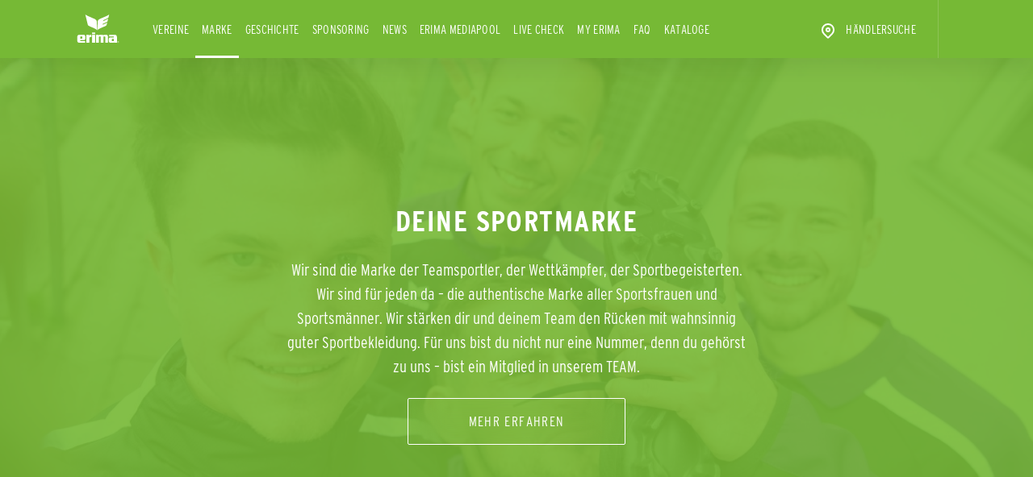

--- FILE ---
content_type: text/html; charset=UTF-8
request_url: https://www.erima.at/corporate/marke
body_size: 6171
content:
<!DOCTYPE html>
<html lang="de">
<head>
    <meta charset="utf-8">
    <meta http-equiv="X-UA-Compatible" content="IE=edge">
    <meta name="viewport" content="width=device-width, initial-scale=1, user-scalable=0">

    <link rel="icon" type="images/png" href="https://www.erima.at/corporate/markup/images/favicon.png">
    <meta itemprop="image" content="https://www.erima.at/corporate/markup/images/favicon.png" />
    <meta property="og:image" content="https://www.erima.at/corporate/markup/images/favicon.png" />
    <link rel="apple-touch-icon-precomposed" href="https://www.erima.at/corporate/markup/images/favicon.png">
    <meta name="twitter:image" content="https://www.erima.at/corporate/markup/images/favicon.png" />

    <meta name="twitter:card" content="website" />
    <meta name="twitter:site" content="ERIMA.de corporate" />

    <meta itemprop="isFamilyFriendly" content="True" />

    <meta name="mobile-web-app-capable" content="yes">
    <meta name="apple-mobile-web-app-title" content="ERIMA.de corporate">
    <meta name="apple-mobile-web-app-capable" content="yes">
    <meta name="apple-mobile-web-app-status-bar-style" content="default">

    <link rel="stylesheet" href="https://www.erima.at/corporate/markup/css/bootstrap.min.css">
    <link rel="stylesheet" href="https://www.erima.at/corporate/markup/css/owl.carousel.css">
    <link rel="stylesheet" href="https://www.erima.at/corporate/markup/css/owl.theme.default.css">
    <link rel="stylesheet" href="https://www.erima.at/corporate/markup/css/font-awesome.css">
    <link rel="stylesheet" href="https://www.erima.at/corporate/markup/css/jquery.fancybox.css">
    <link rel="stylesheet" href="https://www.erima.at/corporate/markup/css/style.css?1">
    <link rel="stylesheet" href="https://www.erima.at/corporate/markup/css/media.css?1">
    <link rel="stylesheet" href="https://www.erima.at/corporate/markup/css/custom.css?1">

    <!-- CSRF Token -->
    <meta name="csrf-token" content="uaTpnddx1alVegfAEm5mNpBQxccpYZ3heQYc1brI">

    <title>Marke &gt;&gt; ERIMA | Sportswear since 1900</title>

        <!-- 5827 -->
    <link rel="canonical" href="https://erima.at/corporate/marke" />

    <meta property="og:title" content="ERIMA.de corporate" />
    <meta property="og:description" content="Marke &gt;&gt; ERIMA | Sportswear since 1900" />

    <meta name="twitter:title" content="Marke &gt;&gt; ERIMA | Sportswear since 1900" />
    <meta name="twitter:description" content="Marke" />

    <meta itemprop="copyrightHolder" content="ERIMA.de corporate" />

    <meta name="viewport" content="width=device-width, initial-scale=1, user-scalable=0">

    
    
    
    

    
<!-- gt -->
    <!-- Google Tag Manager -->
    <script>(function(w,d,s,l,i){w[l]=w[l]||[];w[l].push({'gtm.start':
                new Date().getTime(),event:'gtm.js'});var f=d.getElementsByTagName(s)[0],
            j=d.createElement(s),dl=l!='dataLayer'?'&l='+l:'';j.async=true;j.src=
            'https://www.googletagmanager.com/gtm.js?id='+i+dl;f.parentNode.insertBefore(j,f);
        })(window,document,'script','dataLayer','GTM-PM6JHFL');</script>
    <!-- End Google Tag Manager -->
</head>
<body>

    <!-- Google Tag Manager (noscript) -->
    <noscript><iframe src="https://www.googletagmanager.com/ns.html?id=GTM-PM6JHFL"
                      height="0" width="0" style="display:none;visibility:hidden"></iframe></noscript>
    <!-- End Google Tag Manager (noscript) -->
<div class="main-wrapper" id="main-wrapper">
    <header >
    
    <div class="container">
        <div class="row align-items-center">
            <div class="col-6 col-md-1 pr-0">
                <a href="https://www.erima.at/corporate" class="logo" alt="ERIMA - Sportbekleidung für Teamsport">
                    <img src="https://www.erima.at/corporate/markup/images/logo.svg" alt="">
                </a>
            </div>
            <div class="col-6 col-md-11 pl-0">
                                <nav class="navbar navbar-expand-md">
                    <button class="navbar-toggler" data-toggle="collapse" data-target="#navbar" aria-expanded="false">
                        <img src="https://www.erima.at/corporate/markup/images/menu.svg" alt="">
                        <img src="https://www.erima.at/corporate/markup/images/close.svg" alt="" style="display:none;">
                    </button>
                    <div class="collapse navbar-collapse" id="navbar">
                        <ul class="navbar-nav">
                                                            <li class="nav-item " >
                                    <a class="nav-link" href="https://erima.at/corporate/fuer-vereine">Vereine</a>

                                                                    </li>
                                                            <li class="nav-item  active " >
                                    <a class="nav-link" href="https://erima.at/corporate/marke">Marke</a>

                                                                    </li>
                                                            <li class="nav-item " >
                                    <a class="nav-link" href="https://erima.at/corporate/geschichte">Geschichte</a>

                                                                    </li>
                                                            <li class="nav-item " >
                                    <a class="nav-link" href="https://erima.at/corporate/sponsoring">Sponsoring</a>

                                                                    </li>
                                                            <li class="nav-item " >
                                    <a class="nav-link" href="https://erima.at/corporate/news">News</a>

                                                                    </li>
                                                            <li class="nav-item " >
                                    <a class="nav-link" href="https://erima.at/corporate/erima-mediapool">ERIMA Mediapool</a>

                                                                    </li>
                                                            <li class="nav-item " >
                                    <a class="nav-link" href="https://erima.at/corporate/live-check">Live Check</a>

                                                                    </li>
                                                            <li class="nav-item " >
                                    <a class="nav-link" href="https://erima.at/corporate/my-erima">My Erima</a>

                                                                    </li>
                                                            <li class="nav-item " >
                                    <a class="nav-link" href="https://erima.at/corporate/faq">FAQ</a>

                                                                    </li>
                            
                                                            <li class="nav-item ">
                                    <a class="nav-link" href="https://www.erima.at/corporate/download/katalog">
                                                                                    Kataloge
                                                                            </a>
                                </li>
                            
                            
                                                            <li class="nav-item ml-md-auto">
                                    <a class="nav-link" href="https://www.erima.at/corporate/haendlersuche">
                                        <img src="https://www.erima.at/corporate/markup/images/address.svg" alt=""> Händlersuche
                                    </a>
                                </li>
                            
                            
                            
                                                    </ul>
                    </div>
                </nav>
            </div>
        </div>
    </div>
</header>

    
            <div class="page-wrapper  page_brand page_id_5827 ">
                    <section class="green-box section_type_100 opacity_ section_9301" style="
        background-image:url(https://www.erima.at/corporate/uploads/31ec1700cc4d60e3fca1ebfe1cec80e1-1250.jpg);
        background-position-y:  center ;
        ">
    <div  class="container" >
                    <p class=" h1  header_">DEINE SPORTMARKE</p>

                    <p>Wir sind die Marke der Teamsportler, der Wettkämpfer, der Sportbegeisterten. Wir sind für jeden da – die authentische Marke aller Sportsfrauen und Sportsmänner. Wir stärken dir und deinem Team den Rücken mit wahnsinnig guter Sportbekleidung. Für uns bist du nicht nur eine Nummer, denn du gehörst zu uns – bist ein Mitglied in unserem TEAM.</p>
                    <a href="#next" class="btn-white">Mehr erfahren</a>
            </div>
</section>
                    <section class="section sections section_type_102 opacity_ section_9305">
    <div class="box" style="
            background-image:url(https://www.erima.at/corporate/uploads/2b7ac7825532bad08754c41fa897e5c6-1250.jpg);
            background-position-y:  center ;
            ">
                    <p class=" box-title  header_">UNSER WIR-GEFÜHL</p>

                    <p>In ERIMA gewinnen WIR gemeinsam. Wir stehen hinter dir – ob Sieg oder Niederlage. Wir möchten der STOFF sein, mit dem deine Träume wahr werden. Deine Energie gibt uns Kraft und treibt uns voran. Dein Herzblut ist unsere Motivation das Beste aus uns herauszuholen – dein Schweiß und deine Freudentränen unser Kraftstoff für die Zukunft.</p>
            </div>
</section>
                    <section class="section sections section_type_102 opacity_ section_9308">
    <div class="box" style="
            background-image:url(https://www.erima.at/corporate/uploads/1a71efdd65386b6a1fab4c41b1914ab4-1250.jpg);
            background-position-y:  center ;
            ">
                    <p class=" box-title  header_">UNSER CREDO LAUTET: GEMEINSAM GEWINNEN UND DAS SEIT 1900.</p>

                    <p>Wir verbinden Tradition, herausragende Premiumqualität und gelebte Leidenschaft miteinander. Erfahre hier, wofür wir stehen, was uns auszeichnet, auf wen wir stolz sind, wie du Teil des Teams und wie du mit unserer Ausrüstung zum wahren Sportler werden kannst.</p>
                    <a href="https://www.erima.at/corporate/karriere/werte" class="btn-white">Zu den Werten</a>
            </div>
</section>
                    <section class="section sections section_type_102 opacity_ section_9312">
    <div class="box" style="
            background-image:url(https://www.erima.at/corporate/uploads/c6dfd901bfd87c5cb90eb4b6abc2d45b-1250.jpg);
            background-position-y:  center ;
            ">
                    <p class=" box-title  header_">TEAMSPORT IST UNSERE STÄRKE</p>

                    <p>Auf allen Sportplätzen und Hallenböden sind wir zu Hause: Wo immer die Leidenschaft zum Sport Menschen zur Hochleistung treibt oder blaue Flecken für das Team gerne in Kauf genommen werden. Der Teamsportgedanke ist tief in unserer ERIMA DNA verankert. Teamsport bedeutet vor allem GEMEINSCHAFT. Wir sehen uns als Teil der Mannschaft und möchten dich und dein Team unterstützen, so gut wir können. Die ERIMA Sportbekleidung, mit unseren farbenfrohen Teamlines und Trikots, bilden die Grundlage, um aus all den talentierten Individuen eine sichtbare Gemeinschaft zu bilden. Unser identitätsstiftendes Design trägt zum WIR-Gefühl im Verein bei.</p>
            </div>
</section>
                    <section class="section sections section_type_102 opacity_ section_9315">
    <div class="box" style="
            background-image:url(https://www.erima.at/corporate/uploads/459d2782ab41c0e6c934a1eb4623b2f1-1250.jpg);
            background-position-y:  30% ;
            ">
                    <p class=" box-title  header_">#GEMEINSAMGEWINNEN</p>

                    <p>Mit unseren Sponsoringpartnern aus dem Profibereich leben wir GEMEINSAM die Werte unserer Marke. Schon seit vielen Jahren arbeiten wir eng und vertraut mit unseren Partner zusammen. Unser ERIMA Feuer brennt nicht nur für den Fußball, Handball und Volleyball. Wir heißen die komplette Sportwelt mit allen Randsportarten und Sportexoten willkommen. Die Grünen, die Weißen, die mit den ausgefallenen Trikots – Sportkleidung ist mehr als Mittel zum Zweck - ERIMA Designs schaffen eine „WIR-können-alles-erreichen-Identität“.</p>
                    <a href="https://www.erima.at/corporate/sponsoring" class="btn-white">Zu den Sponsoringpartnern</a>
            </div>
</section>
                    <section class="section sections section_type_102 opacity_ section_9319">
    <div class="box" style="
            background-image:url(https://www.erima.at/corporate/uploads/17a74ed5596923968cbe766e9cb179bb-1250.jpg);
            background-position-y:  center ;
            ">
                    <p class=" box-title  header_">SPORTSWEAR SINCE 1900</p>

                    <p>ERIMA galt schon im 20. Jahrhundert als Vorreiter in Sachen Premium-Qualität und Innovation. Seit Beginn der Firmengeschichte garantieren wir bestmögliche Qualität für faire Preise. Oft genügt ein kurzer Blick ins Familien-Fotoalbum, um den Uropa mit ERIMA Kleidung auf dem Sportplatz zu entdecken. Die Kleidung ist heute an moderne Trends angepasst, ohne jedoch den unverwechselbaren ERIMA Stil zu vergessen. Das breite Sortiment für Jung und Alt soll jeden sportlichen Wunsch erfüllen, um jeder Sportlerin und jeden Sportler eine souveräne Basis zu bieten.</p>
                    <a href="https://www.erima.at/corporate/geschichte" class="btn-white">Zur Geschichte</a>
            </div>
</section>
                    <section class="section sections section_type_102 opacity_ section_9323">
    <div class="box" style="
            background-image:url(https://www.erima.at/corporate/uploads/1f4141a33d92ddc0af9c5193ae73b4f4-1250.jpg);
            background-position-y:  center ;
            ">
                    <p class=" box-title  header_">MULTITEAMSPORT: GEMEINSAM GEWINNEN</p>

                    <p>Als ältester, noch existierender deutscher Sportartikelhersteller pflegen wir die Nähe zu unseren Kunden und Vereinen. Wir spielen euch die Bälle direkt und unkompliziert zu, damit auch in Zukunft der sportliche Erfolg bei euch garantiert ist. Du kannst die Erfolgsgeschichte von ERIMA in deiner individuellen Sportart weiterschreiben. #GemeinsamGewinnen ist das Motto unseres Unternehmens, welches wir bei der täglichen Arbeit intern und mit all den externen Partnern vorleben. Nur im Team können wir <br />
GEMEINSAM GEWINNEN.</p>
            </div>
</section>
            </div>


            <section class="newsletter">
    <div class="container">
        <div class="row">
            <div class="col-md-6">
                                    <div class="text-center">
                        <img src="https://www.erima.at/corporate/markup/images/newsletter.svg" alt="">
                        <p>NEWSLETTER</p>
                        <p><b>Bleibe auf dem Laufenden!</b></p>
                    </div>
                    <form class="row" action="https://erima.de/newsletter" method="post">
                        <div class="col-lg-8">
                            <input type="email" name="newsletter" placeholder="E-Mail Adresse eingeben">
                        </div>
                        <div class="col-lg-4">
                            <input type="hidden" value="1" name="subscribeToNewsletter">
                            <input type="hidden" value="1" name="corporate_n">
                            <button type="submit" class="btn-gray btn-full">Anmelden</button>
                        </div>
                    </form>
                            </div>
            <div class="col-md-6">
                                    <div class="text-center">
                        <img src="https://www.erima.at/corporate/markup/images/dealer.svg" alt="">
                        <p>Händlersuche</p>
                        <p><b>Wir sind ganz in deiner Nähe</b></p>
                    </div>
                    <form class="row" action="https://www.erima.at/corporate/haendler">
                        <div class="col-lg-8">
                            <input name="location" type="text" placeholder="Stadt oder Postleitzahl eingeben">
                        </div>
                        <div class="col-lg-4">
                            <button type="submit" class="btn-gray btn-full">Suchen</button>
                        </div>
                    </form>
                            </div>
        </div>
    </div>
</section>

<footer>
    <div class="container">
        <div class="row">
            <div class="col-md-3">
                <p class="footer-title mobile-collapse-toggle">ÜBER ERIMA</p>

                <ul class="footer-menu mobile-collapse">
                                            <li><a href="https://erima.at/corporate/fuer-vereine">Vereine</a></li>
                                            <li><a href="https://erima.at/corporate/marke">Marke</a></li>
                                            <li><a href="https://erima.at/corporate/geschichte">Geschichte</a></li>
                                            <li><a href="https://erima.at/corporate/news">News</a></li>
                                                        </ul>
            </div>

            <div class="col-md-3">
                <p class="footer-title mobile-collapse-toggle">service</p>

                <ul class="footer-menu mobile-collapse">
                    <li><a href="/corporate/download/katalog">Kataloge</a></li>
                    <li><a href="/corporate/haendlersuche">Händlersuche</a></li>
                                            <li><a href="https://erima.at/corporate/erima-mediapool">ERIMA Mediapool</a></li>
                                            <li><a href="https://erima.at/corporate/live-check">Live Check</a></li>
                                            <li><a href="https://erima.at/corporate/my-erima">My Erima</a></li>
                                            <li><a href="https://erima.at/corporate/faq">FAQ</a></li>
                                        <li><a href="/corporate/download/download">Downloads</a></li>
                </ul>
            </div>

            <div class="col-md-3">
                <p class="footer-title mobile-collapse-toggle">HÄNDLER</p>
                <ul class="footer-menu mobile-collapse">
                    <li><a href="https://www.erima-online.com/" title="ERIMA B2B-Portal" target="_parent" rel="nofollow">ERIMA B2B-Portal</a></li>
                </ul>
            </div>

            <div class="col-md-3">
                <p class="footer-title mobile-collapse-toggle">
                    Kontakt
                </p>
                <ul class="footer-menu mobile-collapse margin20" >
                                                                        <li><a href="https://erima.at/corporate/kontakt">Kontakt</a></li>
                                                    <li><a href="https://erima.at/corporate/vereinskontakte">Vereinskontakt</a></li>
                                                                                                            <li>
                            <a href="https://www.instagram.com/erima.austria/" rel="nofollow" target="_blank">
                                <img src="https://www.erima.at/corporate/markup/images/instagram.svg" alt="">  erima.austria                             </a>
                        </li>
                    
                                            <li>
                            <a href="https://www.facebook.com/erima.austria" rel="nofollow" target="_blank">
                                <img src="https://www.erima.at/corporate/markup/images/fb.svg" alt="">  erima.austria                             </a>
                        </li>
                    
                                    </ul>
            </div>
        </div>
    </div>
    <div class="bordered">
        <div class="container">
            <ul class="inline" align="center">
                                    <li><a href="https://erima.at/corporate/teilnahmebedingungen">TEILNAHMEBEDINGUNGEN</a></li>
                                    <li><a href="https://erima.at/corporate/impressum">IMPRESSUM</a></li>
                                    <li><a href="https://erima.at/corporate/code-of-conduct">CODE OF CONDUCT</a></li>
                                    <li><a href="https://erima.at/corporate/druckhinweise">DRUCKHINWEISE</a></li>
                            </ul>
        </div>
    </div>
    
    
    <div class="footer-notes">
            </div>
</footer>
<!-- Facebook Pixel Code -->
<script>
  !function(f,b,e,v,n,t,s)
  {if(f.fbq)return;n=f.fbq=function(){n.callMethod?
  n.callMethod.apply(n,arguments):n.queue.push(arguments)};
  if(!f._fbq)f._fbq=n;n.push=n;n.loaded=!0;n.version='2.0';
  n.queue=[];t=b.createElement(e);t.async=!0;
  t.src=v;s=b.getElementsByTagName(e)[0];
  s.parentNode.insertBefore(t,s)}(window, document,'script',
  'https://connect.facebook.net/en_US/fbevents.js');
  fbq('init', '1745727839194082');
  fbq('track', 'PageView');
</script>
<noscript>
  <img height="1" width="1" style="display:none" 
       src="https://www.facebook.com/tr?id=1745727839194082&ev=PageView&noscript=1"/>
</noscript>
<!-- End Facebook Pixel Code -->    </div>

<script src="https://www.erima.at/corporate/markup/js/jquery.js"></script>
<script src="https://www.erima.at/corporate/markup/js/bootstrap.min.js"></script>
<script src="https://www.erima.at/corporate/markup/js/jquery.fancybox.js"></script>
<script src="https://www.erima.at/corporate/markup/js/owl.carousel.js"></script>
<script src="https://www.erima.at/corporate/markup/js/scripts.js"></script>

<script>
    function mobileFunc(){
        var w = screen.width;
        console.log(w);
        if (w < 768) {
            $('.mobile-collapse').hide();
            $('.mobile-collapse-toggle').on('click', function(){
                $(this).siblings('.mobile-collapse').slideToggle();
            });
        } else {
            $('.mobile-collapse').removeAttr('style');
            $('.mobile-collapse-toggle').off('click');
        }
    }
    $(document).ready(function(){
        mobileFunc();
    });
    $(window).resize(function(){
        // mobileFunc();
    });

    $('.home-news-slider').owlCarousel({
        navSpeed:1500,
        dragEndSpeed:1500,
        mouseDrag: false,
        margin:30,
        responsive:{
            0:{
                items:1
            },
            768:{
                items:3,
                dots: false
            }
        }
    });
</script>

<style>
    .page_sponsoring .block-image {
        max-height: 200px;
    }
</style>
<script src="https://hcaptcha.com/1/api.js?hl=de" async defer></script>
</body>
</html>


--- FILE ---
content_type: text/css
request_url: https://www.erima.at/corporate/markup/css/style.css?1
body_size: 54576
content:
/* Tags */
@font-face{
    font-family: 'Interstate';
    src: url('../fonts/Interstate-Light.eot');
    src: url('../fonts/Interstate-Light.eot?#iefix') format('embedded-opentype'), url('../fonts/Interstate-Light.ttf') format('truetype'), url('../fonts/Interstate-Light.svg#Interstate') format('svg');
    font-weight: 300;font-style: normal
}
@font-face{
    font-family: 'Interstate';
    src: url('../fonts/Interstate-Light.eot');src: url('../fonts/Interstate-Light.eot?#iefix') format('embedded-opentype'), url('../fonts/Interstate-Light.ttf') format('truetype'), url('../fonts/Interstate-Light.svg#Interstate') format('svg');
    font-weight: 400;
    font-style: normal
}
@font-face{
    font-family: 'Interstate';
    src: url('../fonts/Interstate-Bold.eot');
    src: url('../fonts/Interstate-Bold.eot?#iefix') format('embedded-opentype'), url('../fonts/Interstate-Bold.ttf') format('truetype'), url('../fonts/Interstate-Bold.svg#Interstate') format('svg');
    font-weight: 700;font-style: normal
}
@font-face{
    font-family: 'Interstate-Condensed';
    src: url('../fonts/Interstate-LightCondensed.eot');
    src: url('../fonts/Interstate-LightCondensed.eot?#iefix') format('embedded-opentype'), url('../fonts/Interstate-LightCondensed.ttf') format('truetype'), url('../fonts/Interstate-LightCondensed.svg#Interstate-Condensed') format('svg');
    font-weight: 300;
    font-style: normal
}
@font-face{
    font-family: 'Interstate-Condensed';
    src: url('../fonts/Interstate-BoldCondensed.eot');
    src: url('../fonts/Interstate-BoldCondensed.eot?#iefix') format('embedded-opentype'), url('../fonts/Interstate-BoldCondensed.ttf') format('truetype'), url('../fonts/Interstate-BoldCondensed.svg#Interstate-Condensed') format('svg');
    font-weight: 700;
    font-style: normal
}

:root {
    font-size: 1em;
}
body {
	margin: 0;
    padding:62px 0 0;
    background: #fff;
    font-family: 'Interstate-Condensed', sans-serif;
    color:#555;
}
p {
	font-size: 20px;
    margin-bottom: 5px;
}
a {
	font-size: 18px;
}

button, h1, .h1, h2, .h2, h3, .h3, a {
    text-transform: uppercase;
}
h1, .h1, h2, .h2, h3, .h3 {
    font-family: 'Interstate-Condensed', sans-serif;
    text-transform: uppercase;
    letter-spacing: 0.04em;
}
.h1, h1 {
    letter-spacing: 0.04em;
}
a {
    color: #555;
}
a:hover, a:focus {
    text-decoration: none;
    color: #76B935;
}
.content a {
    color: #76B935;
    text-decoration: underline;
}
.content a:hover {
    color: #40b929;
    text-decoration: underline;
}
a, button, select, li {
    -webkit-transition: all 0.3s ease-in-out;
    -moz-transition: all 0.3s ease-in-out;
    transition: all 0.3s ease-in-out;
}
button:focus, input:focus, select:focus, textarea:focus {
    outline: none !important;
}
input {
    padding: 12px 24px;
    border: 1px solid #E4E4E4;
    border-radius: 4px;
    font-size: 16px;
    line-height: 24px;
    width: 100%;
}
textarea {
    resize: none;
}
img {
    max-width: 100%;
}
input::-webkit-input-placeholder {color:#aaa;}
input::-moz-placeholder {color:#aaa;}
input:-moz-placeholder {color:#aaa;}
input:-ms-input-placeholder {color:#aaa;}
textarea::-webkit-input-placeholder {color:#aaa;}
textarea::-moz-placeholder {color:#aaa;}
textarea:-moz-placeholder {color:#aaa;}
textarea:-ms-input-placeholder {color:#aaa;}

input:focus::-webkit-input-placeholder {opacity: 0; transition: opacity 0.3s ease;}
input:focus::-moz-placeholder {opacity: 0; transition: opacity 0.3s ease;}
input:focus:-moz-placeholder {opacity: 0; transition: opacity 0.3s ease;}
input:focus:-ms-input-placeholder {opacity: 0; transition: opacity 0.3s ease;}
textarea:focus::-webkit-input-placeholder {opacity: 0; transition: opacity 0.3s ease;}
textarea:focus::-moz-placeholder {opacity: 0; transition: opacity 0.3s ease;}
textarea:focus:-moz-placeholder {opacity: 0; transition: opacity 0.3s ease;}
textarea:focus:-ms-input-placeholder {opacity: 0; transition: opacity 0.3s ease;}

.sections .box p {
    font-size: 20px;
    display: block;
    width: 100%;
    max-width: 570px;
    margin: 0 auto 1px;
}

.breadcrumb {
    padding: 0;
    margin: 52px 0;
    align-items: center;
    justify-content: center;
    background: transparent;
    font-size: 14px;
    line-height: 16px;
    font-family: 'Interstate-Condensed', sans-serif;
}
.breadcrumb a {
    color: #2C2F3A;
	text-transform: none;
	letter-spacing: -0.02em;
	text-decoration-line: underline;
}
.breadcrumb-item.active {
    color: #aaa;
}
h1, .h1, h2, .h2, h3, .h3 {
    margin-top: 0;
    font-weight: 700;
    color: #1A1A1A;
}
h1, .h1 {
    font-size: 1.75rem;
}
h2, .h2 {
    font-size: 1.5rem;
    margin-bottom: 32px;
}
h3, .h3 {
    font-size: 1.125rem;
}
h4, .h4 {
    font-size: 1rem;
}
.navbar-expand-lg .navbar-nav .nav-link {
    padding-right: .75rem;
    padding-left: .75rem;
}
.navbar-nav .nav-link {
    padding-top: 18px;
}

.owl-theme .owl-nav {
    margin-top: 0;
}
.owl-theme .owl-nav [class*='owl-'] {
    background-color: rgba(0, 0, 0, 0.2);
    position: absolute;
    top: 50%;
    left: 15px;
    width: 40px;
    height: 40px;
    margin: -20px 0 0;
    text-indent: -99999px;
    border-radius: 50%;
}
.owl-theme .owl-nav [class*='owl-']:hover {
    background-color: transparent;
}
.owl-theme .owl-nav [class*='owl-']:before {
    content: "";
    position: absolute;
    left: 0;
    top: 0;
    right: 0;
    bottom: 0;
    z-index: 1;
    background-size: 12px !important;
}
.owl-theme .owl-controls .owl-prev:before {
    background: url(../images/prev.png) no-repeat center center;
}
.owl-theme .owl-controls .owl-next:before {
    background: url(../images/next.png) no-repeat center center;
}
.owl-theme .owl-controls .owl-nav .owl-next {
    left: auto;
    right: 15px;
}
.owl-theme .owl-dots .owl-dot span {
    width: 8px;
    height: 8px;
    margin: 0 4px;
    background: #E4E4E4;
}
.owl-theme .owl-dots .owl-dot.active span, .owl-theme .owl-dots .owl-dot:hover span {
    background: #1A1A1A;
}

/* To top */

#back_top {
    z-index: 99;
    width: 40px;
    height: 40px;
    background: rgba(0, 0, 0, 0.3);
    color: #fff;
    text-align: center;
    position: fixed;
    right: 30px;
    line-height: 36px;
    bottom: 30px;
    cursor: pointer;
    border-radius: 4px;
}
#back_top:hover {
    background: #000;
}
#back_top:before {
    content: "\f077";
    font: normal normal normal 14px/1 FontAwesome;
    line-height: 38px;
}

/* Scrollbar */

*::-webkit-scrollbar-button {
    display: none;
}

*::-webkit-scrollbar-track {
    background: #F8F8F8;
}
*::-webkit-scrollbar-thumb {
    height: 10px;
    width: 6px;
    display: block;
    background: #555;
}
*::-webkit-scrollbar:horizontal {
    height: 10px;
}
*::-webkit-scrollbar{
    width: 8px;
}

/* Classes */

.btn-white, .btn-black {
    display: inline-block;
    padding: 20px 24px;
    font-family: 'Interstate-Condensed', sans-serif;
    font-size: 17px;
    line-height: 16px;
    letter-spacing: 0.08em;
    color: #fff;
    border: 1px solid rgba(255, 255, 255);
    text-transform: uppercase;
    border-radius: 2px;
    margin-top: 24px;
    backdrop-filter: blur(20px);

    text-align: center;
    min-width: 200px;
}

.two-columns .btn-white, .two-columns .btn-black, .section_5873 .btn-white, .section_5879 .btn-white {
    min-width: 270px;
}
.two-columns .h2 {
    font-size: 36px;
    margin-bottom: 24px;
}
.two-columns p {
    font-size: 24px;
    color: #1A1A1A;
}
.btn-white:hover, .btn-white:focus {
    color: #1A1A1A;
    background: #fff;
    border-color: #fff;
}
.btn-black {
    color: #1A1A1A;
    border: 1px solid #1A1A1A;
    background: #fff;
}
.btn-black:hover, .btn-black:focus {
    background: #76B935;
    color: #fff;
    border-color: #76B935;
}
.btn-gray {
    display: block;
    padding: 16px 20px;
    border: 1px solid #555555;
    text-align: center;
    font-size: 14px;
    line-height: 16px;
    color: #1A1A1A;
    background: transparent;
    border-radius: 2px;
    text-transform: uppercase;
    font-weight: bold;
}
.btn-gray:hover, .btn-gray:focus {
    border-color: #000;
}
.btn-green {
    background: #76B935;
    color: #fff;
    text-transform: uppercase;
    padding: 16px;
    border: 0;
    border-radius: 4px;
    font-size: 14px;
    line-height: 16px;
}
.btn-green:hover, .btn-green:focus {
    color: #000;
    background: #F8F8F8;
}
.btn-full {
    display: flex;
    justify-content: center;
    width: 100%;
}
.btn-blur {
    background: rgba(44, 47, 58, 0.01);
    backdrop-filter: blur(20px);
}
.page-title {
    display: block;
    width: 100%;
    max-width: 770px;
    font-size: 48px;
    line-height: 110%;
    color: #2C2F3A;
    text-transform: uppercase;
    text-align: center;
    margin: 0 auto 48px;
    letter-spacing: 0.08em;
}
.box-subtitle {
    font-size: 18px;
    line-height: 100%;
    text-transform: uppercase;
    margin: 0 0 32px;
}
.rounded {
    border-radius: 8px;
}
.gray {
    font-family: 'Interstate-Condensed', sans-serif;
    color: #aaa;
}

/* Header */

header {
    position: fixed;
    z-index: 8;
    top: 0;
    left: 0;
    width: 100%;
    background: #76B935;
    color: #fff;
    height:72px;
    box-shadow: 0px 12px 24px rgba(0, 0, 0, 0.06);
}
header .logo {
    display: block;
    margin-top: -9px;
}
header .logo img {
    height: 73px;
}
.navbar-nav {
    width: 100%;
    height:64px;
}
.navbar-nav .nav-item.ml-md-auto {
    position: relative;
}
.navbar-nav .nav-item {

}
.navbar-nav .nav-item:hover, .navbar-nav .nav-item.active {
    border-bottom: 3px solid white;
}
.navbar-nav .nav-item.ml-md-auto:before {
    content: '';
    position: absolute;
    top: -8px;
    height: 72px;
    left: auto;
    right: 0;
    /* bottom: -22px; */
    width: 1px;
    background: rgba(255, 255, 255, .16);
}
.navbar-nav .nav-item.ml-md-auto {
    margin-right: 1rem;
}
.navbar-nav .nav-item.ml-md-auto .nav-link {
    padding-right: 1.75rem;
}
.navbar-toggle .icon-bar {
    background-color: #fff;
}
.nav-link {
    display: flex;
    color: #fff;
    font-family: 'Interstate-Condensed', sans-serif;
    font-weight: 500;
    font-size: 15px;
    line-height: 22px;
    text-transform: uppercase;
    letter-spacing: 0.02em;
}
.nav-link img {
    margin-right: 10px;
}
.nav-link:hover {
    color: white;
}

/* Footer */

footer {
    background: #F8F8F8;
    padding: 2px 0;
    padding-top: 80px;
}
.footer-title {
    font-size: 16px;
    line-height: 140%;
    text-transform: uppercase;
    color: #1A1A1A;
    font-weight: 600;
    margin: 0 0 24px;
}
.footer-menu {
    list-style-type: none;
    padding: 0;
    margin: 0 0 64px;
}
.footer-menu li {
    margin: 0 0 10px;
    font-family: 'Interstate-Condensed', sans-serif;
}
.footer-menu li:last-child {
    margin: 0;
}
.footer-menu a:hover, .footer-menu a:focus {
    font-weight: bold;
    color: black;
}
.footer-menu .blue {
    display: flex;
    align-items: center;
    color: #2F64D4;
}
.footer-menu .blue img {
    margin-right: 12px;
}
.bordered {
    border-top: 1px solid #E4E4E4;
    border-bottom: 1px solid #E4E4E4;
    padding: 24px 0;
    margin: 0 0 64px;
}
.inline {
    padding: 0;
    margin: 0;
    list-style-type: none;
}
.inline li {
    display: inline-block;
    vertical-align: top;
    margin-right: 24px;
}

@media (min-width: 220px) and (max-width: 480px) {
    footer .inline li {
        margin-right: inherit;
    }
}

.inline a {
    color: #aaa;
}

.newsletter {
    background: #F8F8F8;
    padding-top: 90px;
    padding-bottom: 64px;
    border-bottom: 1px solid #E4E4E4;
    margin-top: 15px;
}
.newsletter p {
    font-size: 16px;
    line-height: 100%;
    letter-spacing: 0.12em;
    text-transform: uppercase;
}
.newsletter b {
    font-size: 18px;
    line-height: 120%;
    letter-spacing: 0.08em;
    color: #2C2F3A;
}
.newsletter form {
    margin: 32px 0 0;
}
.newsletter img {
    height: 32px;
    margin: 0 auto 16px;
}

/* Home page */

.green-box {
    position: relative;
    display: flex;
    flex-direction: column;
    justify-content: center;
    align-items: center;
    min-height: 680px;
    margin: 0 0 80px;
    background-repeat: no-repeat;
    background-position: center center;
    background-size: cover;
    text-align: center;
    color: #fff;
}
.green-box:before {
    content: '';
    position: absolute;
    top: 0;
    left: 0;
    right: 0;
    bottom: 0;
    z-index: 1;
    background: rgba(118, 185, 53, .90);
}
.section-black .green-box:before {
    background: linear-gradient(0deg, rgba(0, 0, 0, 0.5), rgba(0, 0, 0, 0.5)), linear-gradient(301.22deg, rgba(0, 0, 0, 0.4) 0%, rgba(255, 255, 255, 0.4) 100%), url();
}

.green-box > * {
    position: relative;
    z-index: 2;
}
.green-box .h1, .green-box h1 {
    font-weight: bold;
    font-size: 2.25rem;
    line-height: 120%;
    letter-spacing: 0.04em;
    text-transform: uppercase;
    color: #fff;
    padding-bottom: 24px;
}

.green-box nav {
    position: absolute;
    top: -164px;
    z-index: 20;
}

.green-box img {
    display: block;
    margin: 0 auto .9em;
}
.green-box .btn-white {
    border-color: #fff;
    width: 270px;
    max-width: 270px;
}

.sections .box {
    position: relative;
    height: auto;
    min-height: 480px;
    padding-bottom: 21px;
    padding-top: 21px;
    display: flex;
    flex-direction: column;
    align-items: center;
    justify-content: center;
    margin: 0 0 16px;
    background-repeat: no-repeat;
    background-position: center center;
    background-size: cover;
    border-radius: 8px;
    overflow: hidden;
    text-align: center;
    color: #fff;
    font-size: 17px;
    line-height: 170%;
    font-family: 'Interstate-Condensed', sans-serif;
}
.sections .box:last-child {
    /* margin-bottom: 80px; */
}
.sections .box:before {
    content: '';
    position: absolute;
    z-index: 1;
    top: 0;
    left: 0;
    right: 0;
    bottom: 0;
    background: linear-gradient(0deg, rgba(0, 0, 0, 0.5), rgba(0, 0, 0, 0.5)), linear-gradient(301.22deg, rgba(0, 0, 0, 0.4) 0%, rgba(255, 255, 255, 0.4) 100%), url();
}

.section_5873 .box:before {
    background: linear-gradient(0deg, rgba(0, 0, 0, 0.7), rgba(0, 0, 0, 0.7)), linear-gradient(294.44deg, rgba(0, 0, 0, 0.4) 0%, rgba(255, 255, 255, 0.4) 100%), url();
}
.page_sponsoring .green-box {
    margin: 0 0 21px;
}
.sections .box > * {
    position: relative;
    z-index: 2;
}


.green-box p {
    display: block;
    /* margin: 0 auto 24px; */
    margin: auto;
    width: 100%;
    max-width: 570px;
    font-size: 20px;
    line-height: 150%;
}
.sections .box-title {
    font-family: 'Interstate-Condensed', sans-serif;
    font-size: 48px !important;
    font-weight: 600;
    line-height: 110%;
    letter-spacing: 0.08em;
    text-transform: uppercase;
    margin: 0 0 16px !important;
}


/* Newsroom */

.category-tags {
    list-style-type: none;
    display: flex;
    align-items: center;
    justify-content: center;
    padding: 0;
}
.category-tags a {
    display: block;
    padding: 0 24px 16px;
    color: #aaa;
    text-transform: uppercase;
    font-size: 18px;
    line-height: 20px;
    border-bottom: 3px solid transparent;
}
.category-tags .active a, .category-tags a:hover {
    color: #2C2F3A;
    border-color: #76B935;

}
.category-tags .active a {
    font-weight: bold;
}
.news-box {
    position: relative;
    display: flex;
    flex-direction: column;
    align-items: flex-start;
    border: 1px solid #eee;
    padding: 32px;
    border-radius: 4px;
    font-weight: bold;
    font-size: 18px;
    line-height: 120%;
    text-transform: uppercase;
    color: #fff;
    margin: 0 0 30px;
    overflow: hidden;
    min-height: 320px;
    min-width: 370px;
    background-size: cover;
}

.home-news-slider .news-box {
    min-height: 240px;
    min-width: 270px;
    max-height: 240px;
    overflow: hidden;
}
.news-box:before {
    content: '';
    position: absolute;
    top: 0;
    left: 0;
    right: 0;
    bottom: 0;
    z-index: 1;
    background: rgba(31, 32, 38, 0.7);
    -webkit-transition: all 0.3s ease-in-out;
    -moz-transition: all 0.3s ease-in-out;
    transition: all 0.3s ease-in-out;
}


.news-box.news-green:before {
    background: rgba(118, 185, 53, .9);
}
.news-box:hover:before {
    background: rgba(118, 185, 53, 0.9);
}

.similar-news .news-green:before {
    background: linear-gradient(0deg, rgba(44, 47, 58, 0.9), rgba(44, 47, 58, 0.9)), url();
}
.similar-news .col-md-6:hover .news-green:before {
    background: transparent;
}

.news-box.news-green .category-link, .news-box.news-green .date, .news-box.news-green .intro {
    padding: 4px 6px;
}
.news-box.news-green:hover .category-link, .news-box.news-green:hover .date, .news-box.news-green:hover .intro {
    background: rgba(118, 185, 53, .95);
}
.news-box.news-green:hover:before {
    background: transparent;
}
.news-box > * {
    position: relative;
    z-index: 2;
}
.news-box:hover {
    color: #fff;
}
.news-box:not(.newsroom) img {
    border-radius: 12px 0;
}
.news-box span {
    display: block;
    padding: 0;
    -webkit-transition: all 0.3s ease-in-out;
    -moz-transition: all 0.3s ease-in-out;
    transition: all 0.3s ease-in-out;
}
.category-link {
    font-family: 'Interstate-Condensed', sans-serif;
    color: #fff;
    margin: 0 0 16px;
    font-weight: 500;
    font-size: 12px;
    line-height: 100%;
	letter-spacing: 0.1em;
}
.news-box .date {
    font-family: 'Interstate-Condensed', sans-serif;
    color: #fff;
    font-weight: 500;
    font-size: 12px;
    line-height: 100%;
    letter-spacing: 0.1em;
    margin: 0 0 16px;
}
.news-box .intro {
    display: flex;
    align-items: flex-end;
}
.attachments {
    text-align: center;
}
.attachments .btn-download {
    border: 1px solid #1A1A1A;
    box-sizing: border-box;
    border-radius: 2px;
    height: 40px;
    width: auto;
    color: #1A1A1A;
    font-size: 12px;
    line-height: 14px;

    align-items: center;
    letter-spacing: 0.1em;
    text-transform: uppercase;
    padding: 13px;
    text-decoration: none;
}

.news-box .btn-white {
    font-size: 12px;
    line-height: 14px;
    margin: 16px 0 0;
	min-width: 140px;
    height: 40px;

    display: inline-flex;
    align-items: center;
    justify-content: center;
    padding: 0 16px;
	/*
	margin-bottom: 15px;
    margin-left: 15px;
	*/
}
.news-box:hover .btn-white {
    color: #1A1A1A;
    background: #fff;
    border-color: #fff;
}
.news-box.newsroom {
    display: flex;
    flex-direction: column;
    align-items: center;
    justify-content: center;
    background: #2C2F3A;
    border-color: #2C2F3A;
    color: #fff;
    font-weight: 600;
    font-size: 18px;
    min-height: 240px;
    min-width:270px;
}
.news-box.newsroom:hover:before {
    background: rgba(31, 32, 38, 0.7);
}
.news-box.newsroom img {
    border-radius: 0;
    margin: 0 0 16px;
}
.news-box.newsroom .small {
    display: flex;
    align-items: center;
    color: #FFFFFF;
    opacity: 0.7;
    letter-spacing: 0.08em;
    font-size: 12px;
    line-height: 16px;
}
.news-box.newsroom .small img {
    margin: 0 0 0 8px;
}

.news-box .info {
    display: flex;
    justify-content: space-between;
    width: 100%;
    margin: 0 0 auto;
	font-size: 12px;
}
.news-preview:before {
    content: '';
    position: absolute;
    z-index: 2;
    top: 0;
    left: 0;
    right: 0;
    bottom: 0;
    background: linear-gradient(to top, #fff, transparent);
}
.show-more {
    position: relative;
    z-index: 2;
    text-align: center;
    margin: -12px 0 120px;
}

/* Article */

.article-info {
    color: #aaa;
    text-align: center;
    font-weight: 500;
    font-size: 14px;
    line-height: 100%;
    font-family: 'Interstate-Condensed', sans-serif;
    text-transform: uppercase;
}
.img-container {
	display: block;
	text-align: center;
	display: block;
    width: 100%;
	margin: 0 auto 48px;
}
.article-img {
    padding-bottom: 12px;
    width: 100%;
    max-width: 770px;
}
.content {
    width: 100%;
    max-width: 570px;
    margin: 0 auto 32px;
}
.content h2, .content .h2 {
    letter-spacing: 0.04em;
    font-size: 36px;
    margin: 0 0 41px;
}
.social-shared {
	margin-left: 12px;
    list-style-type: none;
    padding: 0;
    margin: 48px 0 64px;
    display: flex;
    width: 100%;
}
.social-shared li {
    flex-grow: 1;
}
.social-shared a {
    display: flex;
    align-items: center;
    justify-content: center;
    border: 1px solid #eee;
    color: #aaa;
    text-transform: uppercase;
    padding: 20px 0;
	font-size: 14px;
}
.social-shared li + li a {
    border-left: 0;
}
.social-shared img {
    height: 24px;
    margin-right: 16px;
}

/* Karriere */

.green-box .breadcrumb {
    text-transform: initial;
    font-weight: normal;
    margin-bottom: 0;
}
.breadcrumb-item+.breadcrumb-item::before {
    display: inline-block;
    padding-right: 4px;
    color: #6c757d;
    content: "/";
}
.breadcrumb a {
    font-size: 14px;
}
.green-box .breadcrumb a {
    color: #fff;
}
.green-box .breadcrumb-item.active {
    color: rgba(255, 255, 255, .45);
}
.green-box .breadcrumb-item + .breadcrumb-item:before {
    color: #fff;
}
.breadcrumb-item+.breadcrumb-item {
	padding-left: 4px;
}
.career-intro {
    margin: auto 0;
}
.trigger {
    min-height: 160px;
    display: flex;
    flex-direction: column;
    align-items: center;
    justify-content: center;
    padding: 16px;
    border: 1px solid #eee;
    font-size: 16px;
    line-height: 140%;
    text-transform: uppercase;
    color: #000;
    text-align: center;
    margin: 0 0 120px;
}
.trigger img {
    height: 40px;
    margin: 0 0 16px;
}
.logo-comp {
    align-items: center;
    margin-bottom: 120px;
}
.logo-comp .col-md-7 {
    border-left: 1px solid #E4E4E4;
    padding-left: 130px;
}
.logo-comp .h2 {
    margin: 0 0 16px;
}
img.rounded {

}
.sections .box.box-green:before {
    background: rgba(118, 185, 53, .95);
}
.career-list {
    margin:0 auto 80px;
}
label {
    font-size: 17px;
    line-height: 22px;
    color: #1A1A1A;
    margin: 0 24px 0 0;
}
select {
    width: 200px;
    max-width: 100%;
    border: 1px solid #E4E4E4;
    border-radius: 4px;
    font-size: 16px;
    line-height: 24px;
    color: #aaa;
    padding: 12px 16px 12px 24px;
    -moz-appearance: none;
    -webkit-appearance: none;
    appearance: none;
    position: relative;
    background: url(../images/arrow-down.svg) no-repeat 95% 15px;
    background-size: 18px;
    cursor: pointer;
}
select::-ms-expand {
    display: none;
}
.extended-list {
    list-style-type: none;
    padding: 0;
    margin: 48px 0 32px;
}
.extended-list li {
    border-bottom: 1px solid #eee;
}
.extended-list a {
    position: relative;
    display: flex;
    flex-wrap: wrap;
    padding: 32px 50px 24px 0;
}
.extended-list a:after {
    content: '';
    display: block;
    width: 18px;
    height: 18px;
    position: absolute;
    top: 50%;
    left: auto;
    right: 0;
    margin-top: -9px;
    pointer-events: none;
    background: url(../images/arrow-right-green.svg) no-repeat center center;
    background-size: contain;
    filter: brightness(0%);
}
.extended-list a:hover:after {
    filter: brightness(100%);
}
.extended-list a:hover .title {
    font-weight: bold;
    color: #76B935;
}
.extended-list a:hover .gray {
    font-weight: bold;
    color: #1A1A1A;
}
.extended-list a:hover .gray img {
    opacity: 1;
}
.extended-list span, .extended-list .gray img, .extended-list a:after {
    -webkit-transition: all 0.3s ease-in-out;
    -moz-transition: all 0.3s ease-in-out;
    transition: all 0.3s ease-in-out;
}
.extended-list .title {
    font-weight: bold;
    display: block;
    width: 100%;
    font-size: 20px;
    line-height: 28px;
    letter-spacing: -0.02em;
    color: #1A1A1A;
    margin: 0 0 8px;
}
.extended-list .gray {
    display: flex;
    align-items: center;
    font-weight: 500;
    font-size: 16px;
    line-height: 24px;
    color: #aaa;
    font-family: 'Interstate-Condensed', sans-serif;
    margin-right: 16px;
}
.extended-list .gray img {
    opacity: .4;
    margin-right: 8px;
}

.career-list label {
    font-weight: bold;
}

/* Media */

.media-box {
    position: relative;
    margin: 0 0 24px;
    border-radius: 4px;
    border: 1px solid #eee;
    text-transform: uppercase;
    font-size: 16px;
    line-height: 140%;
    -webkit-transition: all 0.3s ease-in-out;
    -moz-transition: all 0.3s ease-in-out;
    transition: all 0.3s ease-in-out;
}
.media-box .gray-bg {
    background: #F8F8F8;
    padding: 24px;
    color: #aaa;
    -webkit-transition: all 0.3s ease-in-out;
    -moz-transition: all 0.3s ease-in-out;
    transition: all 0.3s ease-in-out;
	height: 118px;
}
.media-box .gray-bg p {
    font-size: 15px;
}
.media-box .title {
    font-size: 16px;
    margin: 0 0 8px;
    font-weight: bold;
    color: #2C2F3A;
    -webkit-transition: all 0.3s ease-in-out;
    -moz-transition: all 0.3s ease-in-out;
    transition: all 0.3s ease-in-out;
}
.media-box p:last-child {
    margin: 0;
}
.media-box:hover, .media-box.active {
    border-color: #76B935;
}
.catalogs-block .media-box {
    border-color: #76B935;
    background-color: white;
}
.media-box:hover .gray-bg, .media-box.active .gray-bg {
    background: #76B935;
    color: rgba(255, 255, 255, .6);
}
.media-box:hover .title, .media-box.active .title {
    color: #fff;
}
.download-box {
    display: flex;
    align-items: center;
    justify-content: center;
    padding: 24px;
    height: 240px;
}
.download-box img {
    -webkit-transition: all 0.3s ease-in-out;
    -moz-transition: all 0.3s ease-in-out;
    transition: all 0.3s ease-in-out;
    max-height: 192px;
}
.media-box:hover .download-box > img {
    opacity: .2;
}
.tools {
    position: absolute;
    top: auto;
    left: 0;
    bottom: 96px;
    width: 100%;
    display: flex;
    align-items: center;
    justify-content: center;
    opacity: 0;
    -webkit-transition: all 0.3s ease-in-out;
    -moz-transition: all 0.3s ease-in-out;
    transition: all 0.3s ease-in-out;
}
.media-box .check {
    opacity: 0;
    position: absolute;
    top: 8px;
    right: 11px;
    width: 22px;
    height: 23px;
}
.media-box .check input {
    height: 27px;
    width: 27px;
}
.media-box:hover .tools, .media-box:hover .check, .active.tools, .active .check {
    opacity: 1;
}

.download, .preview, .mail {
    display: flex;
    align-items: center;
    justify-content: center;
    height: 48px;
    width: 48px;
    border-radius: 2px;
    background: #76B935;
    margin: 0 8px;
}
.size, .format {
    font-weight: bold;
    font-size: 15px;
    line-height: 20px;
    color: #555;
    position: absolute;
    left: 24px;
    top: auto;
    bottom: 14px;
    -webkit-transition: all 0.3s ease-in-out;
    -moz-transition: all 0.3s ease-in-out;
    transition: all 0.3s ease-in-out;
    opacity: 0;
    text-transform: uppercase;
}
.media-box:hover .size, .media-box:hover .format {
    opacity: 1;
}
.format {
    left: auto;
    right: 24px;
}
.media-show-more {
    width: 100%;
    text-align: center;
    margin: 64px 0 64px;
}

/* Locations */

.locations {
    position: relative;
    min-height: 740px;
    display: flex;
    align-items: center;
    background: url(../images/map.png) no-repeat center center;
    background-size: cover;
}
.locations:before {
    content: '';
    position: absolute;
    top: 0;
    left: 0;
    right: 0;
    bottom: 0;
    z-index: 1;
    background: rgba(118, 185, 53, .8);
}
.locations > * {
    position: relative;
    z-index: 2;
}
.locations + .newsletter {
    margin-top: 0;
}
.locations form {
    background: #fff;
    border-radius: 4px;
    padding: 40px;
    width: 100%;
    max-width: 470px;
    margin: 0 auto;
}
.locations input, .locations select {
    width: 100%;
    margin: 0 0 16px;
    color: #1A1A1A;
}
.form-title {
    font-weight:bold;
    font-size: 18px;
    line-height: 120%;
    text-transform: uppercase;
    color: #000;
    margin: 0 0 24px;
    text-align: center;
}
.upper {
    text-transform: uppercase;
}
.location-select {
    font-weight: bold;
    border: 1px solid #1A1A1A;
    background: url(../images/address2.svg) no-repeat 95% 15px;
    max-width: 100%;
    border-radius: 4px;
    font-size: 16px;
    line-height: 24px;
    padding: 12px 16px 12px 24px;
    -moz-appearance: none;
    -webkit-appearance: none;
    appearance: none;
    position: relative;
    background-size: 18px;
    cursor: pointer;
    display: block;
    width: 100%;
    margin: 0 0 16px;
    color: #1A1A1A;
}

/* Map */

.map-page form {
    padding: 32px 16px 32px 0;
}
.map-page input, .map-page select {
    padding: 12px 16px;
    font-size: 14px;
    line-height: 16px;
    color: #1A1A1A;
}
.map-page select {
    background: url(../images/arrow-down.svg) no-repeat 92% 10px;
    background-size: 18px;
}
.map-page .extended-list {
    margin-top: 0;
}
.map-page .extended-list a {
    padding: 16px 30px 16px 42px;
}
.map-page .extended-list a:before {
    content: '';
    display: block;
    width: 24px;
    height: 24px;
    position: absolute;
    top: 50%;
    left: 0;
    margin-top: -12px;
    pointer-events: none;
    background: url(../images/address3.svg) no-repeat center center;
    background-size: contain;
    filter: brightness(0%);
    -webkit-transition: all 0.3s ease-in-out;
    -moz-transition: all 0.3s ease-in-out;
    transition: all 0.3s ease-in-out;
}
.map-page .extended-list a:hover:before {
    filter: brightness(100%);
}
.map-page .title {
    font-size: 17px;
    line-height: 22px;
}
.map-page .gray {
    font-size: 14px;
    line-height: 16px;
}
.map-page + .newsletter {
    margin-top: 0;
}
.map {
    height: 100%;
    overflow: hidden;
}

.page-item.active .page-link {
    background-color: #76b935;
    border-color: #76b935;
}

video {
    max-width: 80%;
}

.support-form .form-group {
    min-height: 60px;
    position: relative;
}
.support-form .form-group select, .support-form .form-group input, .support-form .form-group textarea {
    width: 55%;
    float: right;
    text-align: left;
}
.support-form-1 select {
    background: url(../images/arrow-down.svg) no-repeat 99% 10px;
}
.support-form .form-group label {
    width: 42%;
    float: left;
    text-align: right;
}

.section_type_101 h1 {
    margin-top: 30px;
    text-align: center;
}

h5 {
    font-weight: bolder;
}

.select2-container--default.select2-container .select2-selection--multiple {
    height: 48px;
    line-height: 24px;
    margin-bottom: 15px;
    border: solid #e4e4e4 1px;
    background: url(../images/arrow-down.svg) no-repeat 95% 15px;
}

.map-category .select2-container {
    width: 100% !important;
}

.section_5868 .box {
    background-color: #76b935;
}
.media-container .controls button {
    font-size: 14px;
    padding: 12px;
    letter-spacing: 0.1em;
    border: 0;
    border-radius: 2px;
}
.media-container .show-form {
    background-color: #76B935;
}
.media-container .cancel {
    border: 1px solid #EA2727 !important;
    color: #EA2727;
    background: transparent;
    font-weight: bold;
}
.contol-button {
    display: none;
}

.formModal label {
    font-weight: bold;
    display: block;
    font-size: 15px;
}

.formModal .modal-header {
    border-bottom: 0px;
}

.formModal .form-header {
    color: black;
    text-transform: uppercase;
    text-align: center;
}

.formModal .modal-body {
    margin-top: -40px;
}
.formModal h4 {
    color: black;
    font-weight: bolder;
    font-size: 17px;

}

#formResult h3 {
    color: #1A1A1A;
    font-size: 26px;
    margin-top: 50px;
    text-align: center;
    text-transform: capitalize;
}
#formResult p {
    text-transform: capitalize;
    text-align: center;
    color: #1A1A1A;
}

.btn-black-white {
    margin-bottom: 42px;
    font-weight: bolder;
    color: #1A1A1A;
    border: 1px solid #1A1A1A;
    box-sizing: border-box;
    border-radius: 2px;
    text-transform: capitalize;
}

.modal-header .close {
    z-index: 1000;
}

footer a {
    text-transform: none;
}

.footer-menu a img {
    margin-right: 6px;
}

.section_4738 img {
    margin-bottom: 31px;
}

.location-category {
    display: none;
}

.section_type_101  {
    margin-bottom: 60px;
    margin-top: 60px;
}

.news-wrapper p {
    font-size: 20px;
}

.section_type_102 ul li {
    padding: 1.25rem .3125rem 1.25rem .3125rem;
    border-bottom: 1px solid rgba(255,255,255,0.15);
    text-align: left;
}

.quote img {
    border-radius: 50%;
}

.quote .h1 {
    color: #76b935;
}

.green-box .quote .h1 {
    color: white;
}

.img-responsive, .thumbnail > img, .thumbnail a > img, .carousel-inner > .item > img, .carousel-inner > .item > a > img {
    display: block;
    max-width: 100%;
    height: auto;
}

.two-columns {
    margin-bottom: 60px;
}

.section_5883 h1 {
    margin-bottom: 32px;
}

.page_child_of_child_of_6 .block_rich_text {
	padding-right: 17%;
    padding-left: 17%;
}

.img-container .source {
	font-size: 14px;
	align-items: center;
	text-align: center;
	letter-spacing: -0.01em;
	color: #AAAAAA;
	line-height: 18px;
}

.form-header {
    text-align: center;
}
.formModal  h3 {
    font-size: 24px;
    line-height: 120%;
    /* display: flex; */
    align-items: center;
    text-align: center;
    letter-spacing: 0.04em;
    text-transform: uppercase;
    text-align: center;
}
.formModal  h4 {
    font-size: 18px;
    line-height: 120%;
    /* identical to box height, or 22px */
font-weight: bold;
    display: flex;
    align-items: center;
    letter-spacing: 0.08em;
    text-transform: uppercase;
}
.formModal  p {
    font-style: normal;
    font-weight: 500;
    font-size: 15px;
    line-height: 100%;
    /* identical to box height, or 14px */

    align-items: center;
    text-align: center;
    letter-spacing: 0.12em;
    text-transform: uppercase;

    /* gray / 800 */

    color: #AAAAAA;
}

.formModal .form-group input {
    border: 1px solid #E4E4E4;
    box-sizing: border-box;
    border-radius: 2px;
    min-height:40px;
}

.section {
    margin-left: 16px;
    margin-right: 16px;
}

.news_block {

}
.section_5868 .btn-black {
    min-width: 200px;
    width: 200px !important;
    letter-spacing: 0.08em;
}
.page_career .section_type_102 .box {
    min-height: 640px;
}
.page_career .two-columns {
    min-height: 510px;
}
.section_5868 img {
    width: 467px;
}
.news-container {
    margin-bottom: 110px;
}

.section_5873 .box-title {
    margin: 0 auto 14px;
}

.section_5873 .btn-white {
    margin: 0 0 14px;
    margin-top: 31px;
}

.section_5873 .box-title {
    margin-bottom: 14px;
}

.section_5873 p:first-child {
    padding-bottom: 32px;
}

.section_4779 {
    margin-bottom: 20px;
}
@media (max-width: 768px){
    .news-box.news-green:before{
        background: linear-gradient(0deg, #1F2026 0%, rgba(31, 32, 38, 0.7) 100%), url(image.png);
    }

    .owl-dots {
        display: none !important;
    }
}

section.green-box.section_type_100.section_4738 > div > p:nth-child(3){
    margin-top:-20px;
}
section.newsletter > div > div > div:nth-child(2) > div > p:nth-child(2){
        margin-bottom: 20px;
}
section.newsletter > div > div > div:nth-child(1) > div > p:nth-child(2){
      margin-bottom: 20px;
}
@media (max-width: 768px){
body > div > section.green-box.section_type_100.section_4738 > div > img{
    margin-bottom: 60px;
    }
}
    @media (max-width: 768px){
section.newsletter > div > div > div:nth-child(1) > div > p:nth-child(3) {
margin-bottom: 16px;     }
}
@media(max-width: 768px){
body > div > section.newsletter > div > div > div:nth-child(1) > form > div.col-lg-8{


    margin-left: 15%;
    margin-right: 15%;
}}
@media(max-width: 768px){
body > div > section.newsletter > div > div > div:nth-child(1) > form > div.col-lg-4{


    margin-left: 15%;
    margin-right: 15%;
    }}
@media(max-width: 768px){
    body > div > section.newsletter > div > div > div:nth-child(2) > form > div.col-lg-8{

    margin-left: 15%;
    margin-right: 15%;
        }}
@media(max-width: 768px){
        body > div > section.newsletter > div > div > div:nth-child(2) > form > div.col-lg-4{

    margin-left: 15%;
    margin-right: 15%;
        margin-bottom: 60px;}}
#media-app > div:nth-child(4) >  div > div.info{
    margin-top: 15px;
}
.sections .box-title.header_bg {
    background: rgba(118, 185, 53, .95);
    padding:10px;
    /*margin:4px !important; */
}

.section_no_bg .box-title {
    padding-bottom: 20px;
    text-align: center;
    margin:auto !important;
}
.section_no_bg.green-box:before {
    display: none;
}

.media-box .info {
    margin-top: 19px;
}

.section_type_100 .news-box {
    min-width: 251px;
}

.page-link {
    font-size: 18px;
    color: black;
}

.page-link:hover {
    color: #76b935;
}

.admin_editor {
    position: absolute;
    right: 20px;
    top: 130px;
    z-index: 10;

}
.admin_editor a {
    color: black;
}
.admin_editor a:hover {
    color: #ccc;
}

.footer-menu a img {
    width: 20px;
}

#career-block a {
	text-decoration: none;
}

.choose-lang {
    width: 72px;
    height: 40px;
    border: 1px solid #FFFFFF;
    box-sizing: border-box;
    border-radius: 3px;
    font-size: 14px;
    line-height: 16px;
    margin-top: 8px;
    margin-left: 24px;
    /* identical to box height, or 114% */
    background: url(../images/arrow-down-white.svg) 85% 12px / 18px no-repeat;

    align-items: center;
    letter-spacing: 0.1em;
    text-transform: uppercase;
    color: white;
}

.choose-lang option, .mobile-lang-chooser option {
    color: black;
}

.mobile-lang-chooser {
    width: 106px;
    float: left;
    margin-top: -4px;
    margin-left: 13px;
}

.margin20 {
    margin-bottom: 20px;
}

.informer-block a {
    height: 240px;
    max-height: 240px;
    min-width: auto;
    min-height: 240px;
    border-color: rgb(44, 47, 58);
}

.informer-block .green-informer:hover > span {
    padding: 10px;
    background-color: rgba(118, 185, 53);
}

.informer-block .green-informer::before {
    background: rgba(118, 185, 53, 0.9);
}

.informer-block .green-informer:hover::before {
    background: transparent;
}

.informer-block .black-informer:hover::before {
    background: transparent;
}

.informer-block .black-informer:hover > span {
    padding: 10px;
    background-color: rgba(31, 32, 38);
}

.black-informer.no-bg:hover > span {
    background-color: transparent;
}

.section_type_101 {
    text-align: center;
}

.section_type_101 > .btn-white {
    color: black;
    border: 1px solid rgb(116, 179, 54);
}

.columns-3-block .news-box {
    text-align: center;
    border-width: 0;
    display: block;
}

.columns-3-block .news-box::before {
    background-color: transparent;
}
.columns-3-block img {
    margin-bottom: 26px;
}
.columns-3-block .btn-white img {
    float: right;
    padding-left: 13px;
    margin: 0;
}
.columns-3-block .btn-white:hover img{filter: invert(1);}

.opacity_0_9 .box::before {
    background: linear-gradient(0deg, rgba(0, 0, 0, 0.5), rgba(0, 0, 0, 0.9)), linear-gradient(301.22deg, rgba(0, 0, 0, 0.8) 0%, rgba(255, 255, 255, 0.5) 100%), url();
}
.opacity_0_8 .box::before {
    background: linear-gradient(0deg, rgba(0, 0, 0, 0.5), rgba(0, 0, 0, 0.8)), linear-gradient(301.22deg, rgba(0, 0, 0, 0.7) 0%, rgba(255, 255, 255, 0.5) 100%), url();
}
.opacity_0_7 .box::before {
    background: linear-gradient(0deg, rgba(0, 0, 0, 0.5), rgba(0, 0, 0, 0.7)), linear-gradient(301.22deg, rgba(0, 0, 0, 0.6) 0%, rgba(255, 255, 255, 0.5) 100%), url();
}
.opacity_0_6 .box::before {
    background: linear-gradient(0deg, rgba(0, 0, 0, 0.5), rgba(0, 0, 0, 0.6)), linear-gradient(301.22deg, rgba(0, 0, 0, 0.5) 0%, rgba(255, 255, 255, 0.5) 100%), url();
}
.opacity_0_5 .box::before {
    background: linear-gradient(0deg, rgba(0, 0, 0, 0.5), rgba(0, 0, 0, 0.5)), linear-gradient(301.22deg, rgba(0, 0, 0, 0.4) 0%, rgba(255, 255, 255, 0.5) 100%), url();
}
.opacity_0_4 .box::before {
    background: linear-gradient(0deg, rgba(0, 0, 0, 0.5), rgba(0, 0, 0, 0.4)), linear-gradient(301.22deg, rgba(0, 0, 0, 0.3) 0%, rgba(255, 255, 255, 0.5) 100%), url();
}
.opacity_0_3 .box::before {
    background: linear-gradient(0deg, rgba(0, 0, 0, 0.5), rgba(0, 0, 0, 0.3)), linear-gradient(301.22deg, rgba(0, 0, 0, 0.2) 0%, rgba(255, 255, 255, 0.5) 100%), url();
}
.opacity_0_2 .box::before {
    background: linear-gradient(0deg, rgba(0, 0, 0, 0.5), rgba(0, 0, 0, 0.2)), linear-gradient(301.22deg, rgba(0, 0, 0, 0.1) 0%, rgba(255, 255, 255, 0.5) 100%), url();
}
.opacity_0_1 .box::before {
    background: linear-gradient(0deg, rgba(0, 0, 0, 0.5), rgba(0, 0, 0, 0.1)), linear-gradient(301.22deg, rgba(0, 0, 0, 0.05) 0%, rgba(255, 255, 255, 0.5) 100%), url();
}




/*
Shop
 */
/* Categories */

.owl-theme .owl-nav [class*='owl-'] {
    background-color: transparent;
    position: absolute;
    top: auto;
    bottom: 60px;
    left: 50%;
    width: 40px;
    height: 40px;
    margin: 0 0 0 -90px;
    text-indent: -99999px;
    border-radius: 50%;
}
.owl-theme .owl-nav [class*='owl-']:hover {
    background-color: transparent;
}
.owl-theme .owl-nav [class*='owl-']:before {
    content: "";
    position: absolute;
    left: 0;
    top: 0;
    right: 0;
    bottom: 0;
    z-index: 1;
    background-size: 10px !important;
}
.owl-theme .owl-controls .owl-nav .owl-next {
    margin: 0 0 0 50px;
    left: 50%;
    right: auto;
}

.sidebar .h2 {
    text-transform: uppercase;
}
.collections-menu {
    list-style-type: none;
    padding-left: 0;
    margin: 0 0 30px;
}
.collections-menu a {
    display: block;
    color: #aaa;
    text-transform: uppercase;
    padding: 8px 0;
    font-size: 18px;
    line-height: 20px;
}
.collections-menu a:focus {
    color: #aaa;
}
.collections-menu .acitve a, .collections-menu a:hover {
    color: #2C2F3A;
}
.collections-menu .parent {
    position: relative;
}
.collections-menu .parent > a:after {
    content: '';
    display: block;
    width: 18px;
    height: 18px;
    position: absolute;
    top: 8px;
    left: auto;
    right: 0;
    pointer-events: none;
    background: url(../images/arrow-right-green.svg) no-repeat center center;
    background-size: contain;
    filter: brightness(0%);
    opacity: .3;
    -webkit-transition: all 0.3s ease-in-out;
    -moz-transition: all 0.3s ease-in-out;
    transition: all 0.3s ease-in-out;
}
.collections-menu .parent > a:hover:after {
    opacity: 1;
}
.collections-menu .parent > ul {
    display: none;
    list-style-type: none;
    padding: 0 0 0 15px;
    margin: 0;
}
.collections-menu .parent > ul a {
    text-transform: none;
}
.collections-menu .parent.open > a {
    color: #2C2F3A;
}
.collections-menu .parent.open > a:after {
    opacity: 1;
    transform: rotate(90deg);
}
.sidebar label {
    cursor: pointer;
}
.custom-control-input:checked~.custom-control-label::before, .custom-control-input:checked~.custom-control-label::before, .custom-checkbox .custom-control-input:indeterminate~.custom-control-label::before {
    border-color: #76B935;
    background-color: #76B935;
}
.custom-control-input:focus~.custom-control-label::before{
    box-shadow:0 0 0 .2rem rgba(118, 185, 53, .25);
}
.custom-control-input:focus:not(:checked)~.custom-control-label::before{
    border-color:#b3ffb9;
}
.custom-control-input:not(:disabled):active~.custom-control-label::before{
    background-color:#b3ffb9;
    border-color:#b3ffb9;
}
.custom-checkbox .custom-control-input:disabled:checked~.custom-control-label::before{background-color:rgba(118, 185, 53, .25)}
.custom-checkbox .custom-control-input:disabled:indeterminate~.custom-control-label::before{background-color:rgba(118, 185, 53, .25)}
.custom-radio .custom-control-input:disabled:checked~.custom-control-label::before{background-color:rgba(118, 185, 53, .25)}
.custom-switch .custom-control-input:disabled:checked~.custom-control-label::before{background-color:rgba(118, 185, 53, .25)}

.form-color {
    display: inline-block;
    vertical-align: top;
    padding: 0;
    width: 24px;
    height: 4px;
}
.form-color .custom-control-label {
    margin: 0 20px 20px 0;
    border-radius: 50%;
}
.form-color .custom-control-label::after {
    display: block;
    border-color: transparent;
    background-color: transparent;
    position: relative;
    top: 0;
    left: 0;
    height: 24px;
    width: 24px;
    cursor: pointer;
}
.form-color .custom-control-label::before {
    display: none;
}
.product {
    background: #fff;
    margin: 0 0 30px;
    box-shadow: 0 10px 15px -10px rgba(51,51,51,0.1);
    -moz-transition: box-shadow .25s ease-in-out;
    -ms-transition: box-shadow .25s ease-in-out;
    -webkit-transition: box-shadow .25s ease-in-out;
    -o-transition: box-shadow .25s ease-in-out;
    transition: box-shadow .25s ease-in-out;
}
.product:hover {
    box-shadow: 0 10px 15px -10px rgba(51,51,51,0.25);
}
.product-img {
    display: flex;
    align-items: center;
    justify-content: center;
    height: 240px;
    background: radial-gradient(circle, rgba(51,51,51,0) 0%, rgba(51,51,51,0.04));
    padding: .9375rem .9375rem 1.5625rem .9375rem;
}
.product-img img {
    display: inline-block;
    vertical-align: middle;
    width: auto;
    max-height: 200px;
    margin-top: 20px;
    -moz-transition: all .35s ease-out;
    -ms-transition: all .35s ease-out;
    -webkit-transition: all .35s ease-out;
    -o-transition: all .35s ease-out;
    transition: all .35s ease-out;
    -webkit-transform: translate3d(0, 0, 0);
    transform: translate3d(0, 0, 0);
}
.product-img:hover img {
    -webkit-transform: translate3d(0, -10px, 0);
    transform: translate3d(0, -10px, 0);
}
.product-info {
    padding: 2px;
    padding-bottom: 20px;
    padding-top: 20px;
    text-align: center;
    font-size: 14px;
    font-weight: 600;
    text-transform: uppercase;
}
.product-title a {
    color: #212329;
}
.product-title a:hover {
    text-decoration: underline;
}
.product-price {
    color: rgba(51,51,51,0.5);
    margin: 8px 0;
}
.product-colors {
    display: flex;
    align-items: center;
    justify-content: center;
    color: rgba(51,51,51,0.5);
    font-size: 12px;
}
.product-colors img {
    height: 16px;
    margin-right: 8px;
}

.product-variants-slider {
    position: relative;
}
.product-variants-slider .item-info {
    position: absolute;
    top: 0;
    left: 50%;
    transform: translateX(-50%);
    text-align: center;
    text-transform: uppercase;
    line-height: 1;
    white-space: nowrap;
    height: 90px;
    opacity: 0;
}
.product-variants-slider .owl-item.center .item-info {
    opacity: 1;
    -webkit-transition: 0.3s all 1s ease-in-out;
    transition: 0.3s all 1s ease-in-out;
}
.product-variants-slider .product-price {
    color: #76B935;
    font-weight: 600;
}
.product-variants-slider .item-images {
    display: flex;
    align-items: center;
    justify-content: center;
    margin: 100px 0 30px;
    height: 300px;
    width: 100%;
    position: relative;
}
.product-variants-slider .item-images:hover img {
    margin: -10px 0 0;
}
.product-variants-slider .item-images img.hidden {
    margin: -10px 0 0;
    opacity: 0;
    -moz-transition: all .5s ease-out;
    -ms-transition: all .5s ease-out;
    -webkit-transition: all .5s ease-out;
    -o-transition: all .5s ease-out;
    transition: all .5s ease-out;
}
.product-variants-slider .item-images img {
    position: absolute;
    top: 50%;
    left: 50%;
    -webkit-transform: translate(-50%, -50%);
    transform: translate(-50%, -50%);
    height: 200px;
    width: auto;
    opacity: 1;
    -moz-transition: all .5s ease-out;
    -ms-transition: all .5s ease-out;
    -webkit-transition: all .5s ease-out;
    -o-transition: all .5s ease-out;
    transition: all .5s ease-out;
}
.product-variants-slider .owl-item.center img {
    height: 290px;
}
.toggle-img {
    opacity: 0;
    text-align: center;
}
.product-variants-slider .owl-item.center .toggle-img {
    opacity: 1;
    -webkit-transition: 0.3s all 1s ease-in-out;
    transition: 0.3s all 1s ease-in-out;
}
.toggle-img button {
    border: 0;
    box-shadow: none;
    color: #76B935;
    background: transparent;
}

.owl-theme .owl-dots {
    display: flex;
    align-items: center;
    justify-content: center;
    position: absolute;
    top: auto;
    bottom: 60px;
    left: 50%;
    transform: translateX(-50%);
    width: 80px;
    font-size: 16px;
    counter-reset: num;
    text-align: center;
    padding: 0;
    color: rgba(51,51,51,0.5);
}
.owl-theme .owl-dots .owl-dot {
    display: flex;
    align-items: center;
    margin: 0;
}
.owl-theme .owl-dots .owl-dot span {
    width: auto;
    height: auto;
    margin: 0;
    background: transparent;
    counter-increment: num;
    color: #212329;
    font-size: 24px;
    font-weight: 600;
}
.owl-theme .owl-dots .owl-dot span:before {
    content: counter(num);
    display: none;
}
.owl-theme .owl-dots .owl-dot.active span, .owl-theme .owl-dots .owl-dot:hover span {
    background: transparent;
}
.owl-theme .owl-dots .owl-dot.active span:before {
    display: block;
}
.owl-theme .owl-dot:last-child:after {
    content: '';
    display: block;
    background-color: rgba(51,51,51,0.1);
    margin: 0 12px;
    width: 1px;
    height: 38px;
    transform: skew(-20deg);
}
.item-sizes {
    display: flex;
    align-items: center;
    justify-content: center;
    padding-left: 0;
    margin: 60px 0 0;
    list-style-type: none;
    opacity: 0;
}
.product-variants-slider .owl-item.center .item-sizes {
    opacity: 1;
    -webkit-transition: 0.3s all 1s ease-in-out;
    transition: 0.3s all 1s ease-in-out;
}
.item-sizes li {
    padding: .75rem .75rem .75rem .75rem;
    margin-right: .625rem;
    color: rgba(51,51,51,0.25);
    font-weight: 700;
    font-size: 20px;
    text-transform: uppercase;
}
.item-sizes li:last-child {
    margin-right: 0;
}
.item-sizes li.active {
    cursor: pointer;
    color: #333;
}
.green {
    color: #76B935;
}
.product-description ul {
    font-size: 20px;
    padding-left: 20px;
}

.collections-menu .parent.active > ul {
    display: block;
}
.collections-menu .active > a {
    color: black;
}

.category-filters .filter {
    padding: 3px;
    height: 50px;
    float: left;
}
.category-filters select {
    width: 200px;
    max-width: 100%;
    border: 1px solid #E4E4E4;
    border-radius: 4px;
    font-size: 16px;
    line-height: 24px;
    color: #aaa;
    padding: 12px 16px 12px 24px;
    -moz-appearance: none;
    -webkit-appearance: none;
    appearance: none;
    position: relative;
    background: url(../images/arrow-down.svg) no-repeat 95% 15px;
    background-size: 18px;
    cursor: pointer;
}
.category-filters .filter select {
    width: 194px;
    padding: 3px;
    margin-left: 5px;
    background: url(../images/arrow-down.svg) no-repeat 95% 8px;
}


.sidebar .h2 {
    position: relative;
}

.shop-menu-container .mb-3 {
    position:relative;
}

.js-category-toggle {
display: none;
    width: 29px;
    height: 100%;
    position: absolute;
    z-index: 2;
    top: -1px;
    right: 10px;
    left: auto;
    right: 4px;
    background: url(../images/arrow-right-green.svg) no-repeat center center;
    background-size: 22px;
    filter: brightness(0%);
    transform: rotate(90deg);
    border: 1px solid #76b935;
    border-radius: 4px;
}
.js-category-toggle.open {
    transform: rotate(-90deg);
}
@media(max-width: 768px){
    .js-category-toggle {
        display: block;
    }

    .container {
        width: 95%;
    }
}

.category-filters .filter_type_2 {
    min-width: 22%;
}

.category-filters .label {
    width: 49%;
    min-width: 44px;
    text-align: center;
    display: inline;
    float: left;
    font-size: 13px;
}

.category-filters label {
    padding-left: 4px;
    text-align: center;
    width: 100%;
}

.category-filters label input[type=radio] {
    width: auto;
}

.shop_search_form {
    margin-top: 3px;
}

.shop_search_form input  {
    padding: 3px 15px;
}
.shop_search_form input[type=submit] {
    padding: 8px;
}

@media(min-width: 768px){
    .category-filters {
        position: relative;
        z-index: 2;
        top: 0;
        background: #fff;
        -webkit-transition: all 0.3s ease-in-out;
        -moz-transition: all 0.3s ease-in-out;
        transition: all 0.3s ease-in-out;
    }
    .category-filters.fixed {
        position: fixed;
        top: 72px;
        left: 0;
        right: 0;
        padding: 10px 15px 0;
        box-shadow: 0px 12px 12px rgba(0, 0, 0, 0.06);
        display: flex;
        align-items: center;
        justify-content: center;
        flex-wrap: wrap;
    }
    .category-filters.fixed .filter {
        width: auto;
    }
    .category-filters:after {
        content: '';
        display: table;
        width: 100%;
    }
}

.fields-set label {
    font-weight: bold;
    width: 100%;
    color: #333;
}

.fields-set h2 {
    margin-bottom: auto;
}

.fields-set select {
    background: url(../images/arrow-down.svg) no-repeat 95% 10px;
}

.fields-set .media-box {
    margin: 3px;
    flex: 0 0 24%;
    max-width: 24%;
}

.product-variants-slider .owl-prev, .product-variants-slider .owl-next {
    bottom: 10px !important;
}

.product-variants-slider .owl-dots {
    display: flex !important;
    bottom: 10px !important;
}

.product-variants-slider .toggle-img + .item-sizes {
    margin: 0 0 60px;
}

.product-variants-slider .owl-item {
    min-height: 570px !important;
}

.promo-bar {
    min-height: 40px;
    display: flex;
    align-items: center;
    width: 100%;
    background-color: #EA2727;
    color: #FFF;
    padding: .4rem 0;
    text-align: center;
    font-weight: 600;
    font-size: 1rem;
    vertical-align: middle;
    line-height:1.0;
}

.promo-bar a {
    display: block;
    width: 100%;
    color: white;
}

.promo-bar a:hover {
    display: block;
    width: 100%;
    color: white;
}

.footer-notes {
    text-align: center;
    color: #999999;
    font-size: 13px;
    background: #F8F8F8;
    padding-bottom:80px;
    max-width: 1140px;
    width: 100%;
    padding-right: 15px;
    padding-left: 15px;
    margin-right: auto;
    margin-left: auto;
    display: block;
}

.embed-container {
  position: relative;
  padding-bottom: 56.25%;
  height: 0;
  overflow: hidden;
  max-width: 100%;
}

.embed-container iframe,
.embed-container object,
.embed-container embed {
  position: absolute;
  top: 0;
  left: 0;
  width: 100%;
  height: 100%;
}

.vimeo-player {
    padding-top: 2.5rem;
    padding-bottom: 2rem;
}

.video-block {
    min-width: 100%;
}

@media screen and (min-width: 900px) {
    .vimeo-player {
        min-width: 650px;
    }
}

@media screen and (max-width: 900px) {
    .vide-block {
        min-width: 430px;
    }
    .vimeo-player {
        min-width: 100%;
    }
}


--- FILE ---
content_type: image/svg+xml
request_url: https://www.erima.at/corporate/markup/images/fb.svg
body_size: 566
content:
<svg width="24" height="24" viewBox="0 0 24 24" fill="none" xmlns="http://www.w3.org/2000/svg">
<g clip-path="url(#clip0)">
<path d="M21 0H3C2.64939 0 2.31266 1.92113e-06 1.99967 4.94918e-06C0.89513 1.56352e-05 0 0.895435 0 1.99998V22C0 23.1046 0.895172 24 1.99974 24C2.31271 24 2.64942 24 3 24H12V15.75H9V12H12V9C12 6.5145 14.0145 4.5 16.5 4.5H19.5V8.25H18C17.172 8.25 16.5 8.172 16.5 9V12H20.25L18.75 15.75H16.5V24H21C21.3506 24 21.6873 24 22.0003 24C23.1048 24 24 23.1046 24 22V2.00004C24 0.895501 23.1046 8.22605e-05 22.0001 3.90888e-05L21 0Z" fill="#282828"/>
</g>
<defs>
<clipPath id="clip0">
<path d="M0 0H24V24H0V0Z" fill="white"/>
</clipPath>
</defs>
</svg>


--- FILE ---
content_type: image/svg+xml
request_url: https://www.erima.at/corporate/markup/images/newsletter.svg
body_size: 464
content:
<svg width="32" height="32" viewBox="0 0 32 32" fill="none" xmlns="http://www.w3.org/2000/svg">
<path d="M6.2 7.17857H2V29H30V3H6.2V7.17857ZM6.2 7.17857V24.3571" stroke="#AAAAAA" stroke-width="2"/>
<path d="M9 7H27" stroke="#AAAAAA" stroke-width="2"/>
<path d="M9 23H27" stroke="#AAAAAA" stroke-width="2"/>
<path d="M9 11L17 11" stroke="#AAAAAA" stroke-width="2"/>
<path d="M9 15L17 15" stroke="#AAAAAA" stroke-width="2"/>
<path d="M9 19L17 19" stroke="#AAAAAA" stroke-width="2"/>
<rect x="20" y="11" width="6" height="8" stroke="#AAAAAA" stroke-width="2"/>
</svg>


--- FILE ---
content_type: image/svg+xml
request_url: https://www.erima.at/corporate/markup/images/instagram.svg
body_size: 1097
content:
<svg width="16" height="16" viewBox="0 0 16 16" fill="none" xmlns="http://www.w3.org/2000/svg">
<path d="M11.2335 0H4.76649C2.13824 0 0 2.13824 0 4.76649V11.2335C0 13.8618 2.13824 16 4.76649 16H11.2335C13.8618 16 16 13.8618 16 11.2335V4.76649C16 2.13824 13.8617 0 11.2335 0ZM14.3904 11.2335C14.3904 12.977 12.977 14.3904 11.2335 14.3904H4.76649C3.023 14.3904 1.6096 12.977 1.6096 11.2335V4.76649C1.6096 3.02297 3.023 1.6096 4.76649 1.6096H11.2335C12.977 1.6096 14.3904 3.02297 14.3904 4.76649V11.2335Z" fill="#282828"/>
<path d="M7.9995 3.86182C5.71771 3.86182 3.86133 5.71819 3.86133 7.99996C3.86133 10.2817 5.71771 12.1381 7.9995 12.1381C10.2813 12.1381 12.1377 10.2817 12.1377 7.99996C12.1377 5.71817 10.2813 3.86182 7.9995 3.86182ZM7.9995 10.5286C6.603 10.5286 5.47093 9.39649 5.47093 7.99998C5.47093 6.60348 6.60303 5.47142 7.9995 5.47142C9.396 5.47142 10.5281 6.60348 10.5281 7.99998C10.5281 9.39646 9.39597 10.5286 7.9995 10.5286Z" fill="#282828"/>
<path d="M12.1459 4.88455C12.6935 4.88455 13.1375 4.4406 13.1375 3.89296C13.1375 3.34532 12.6935 2.90137 12.1459 2.90137C11.5982 2.90137 11.1543 3.34532 11.1543 3.89296C11.1543 4.4406 11.5982 4.88455 12.1459 4.88455Z" fill="#282828"/>
</svg>
